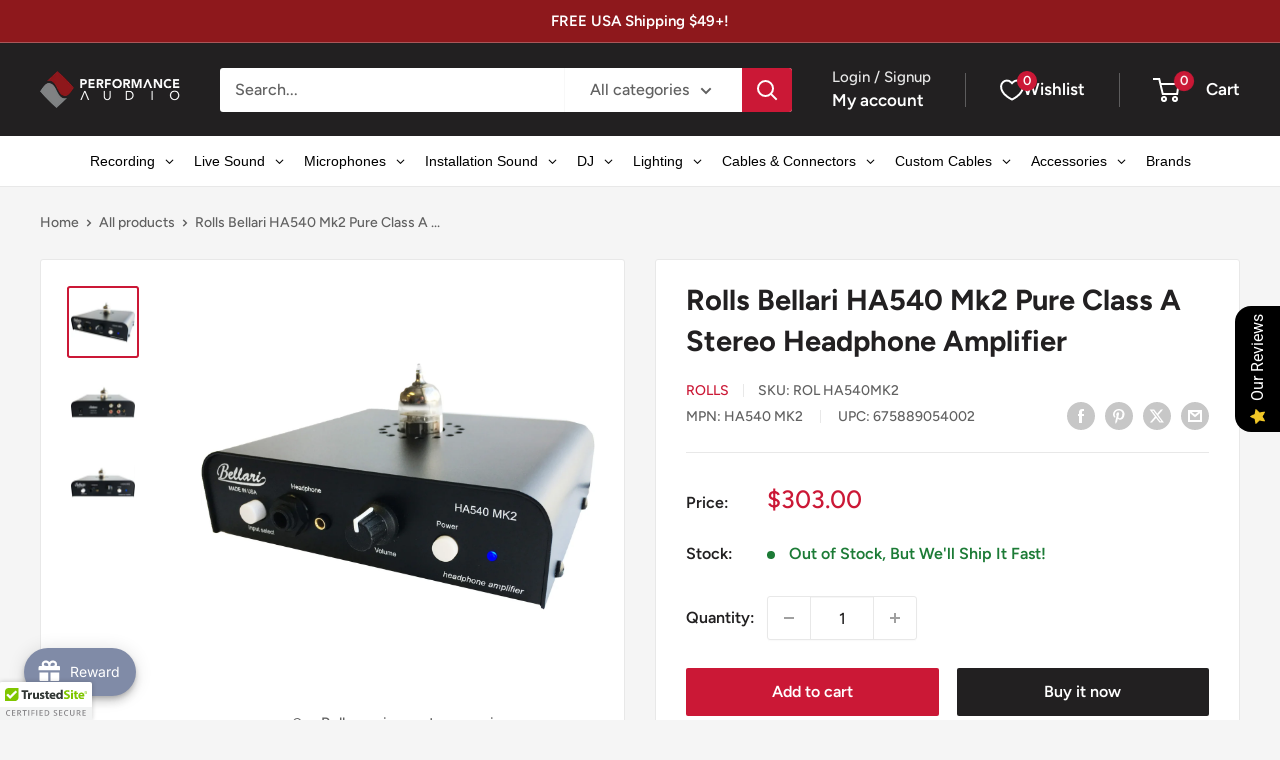

--- FILE ---
content_type: text/css
request_url: https://www.performanceaudio.com/cdn/shop/t/50/assets/sq-theme.css?v=156458604996162378391730092785
body_size: 8309
content:
.sq-slider-availability:before{top:0;height:17px;width:18px;left:1px}.collection__toolbar{top:7%;position:sticky}.vue-slider-process{background-color:#000!important;border-radius:15px}.sq-img-loading{height:100%!important;width:100%!important}.product-item{position:relative}.vue-slider-dot-handle{background-color:#000!important}.sq-list-view button.product-item__action-button.button.button--small.button--primary{position:absolute;right:46px;top:20px}.sq-slider-on:before{left:-10px}.vue-slider.vue-slider-ltr{padding:7px 0!important;width:93%!important;left:3%!important;height:19px!important;border-radius:2%!important}.sortby{display:block!important;margin-right:7px}span.collection__showing-count.hidden-pocket.hidden-lap{margin-right:21px}wishlist-button-collection .wk-floating{z-index:0!important}span.sq-filter-color-swatch-item.sq_color_multi_color{border:1px solid #ddd}.product-item__title{flex-grow:1}:root{--active-color:#CB1836}.sq-loader{background-image:url([data-uri]);background-repeat:no-repeat;background-color:#fff;max-height:100%;height:1000px;background-position:center;margin:0 auto;width:100%;background-position-y:40px;background-size:95%}.sq-app{max-width:120rem;margin:0 auto;display:flex;flex-wrap:wrap;font-family:DIN Next,sans-serif}.sq-sy-image{height:100%;width:100%;object-fit:contain;position:absolute;top:0;bottom:0}.sq-filter-group-option_auto_color .sq-accordion-body .sq-filter:has(.sq-color-swatch){display:flex;flex-wrap:wrap}.search-bar.is-expanded .search-bar__inner{display:none}input.sq-filter-input{background-color:#f4f4f5;border:none;width:96%;height:36px;padding:15px;text-transform:capitalize;font-family:inherit}button.sq-sort.value-picker-button{width:230px}.sq-color-swatch span.sq-filter-color-swatch-item.sq_color_Multi_Color{background-image:url(/cdn/shop/files/multi-color.png?v=1666882882);background-size:100%;background-repeat:no-repeat;object-fit:contain}.sq-app .inventory:before{top:5px}.sq-main-grid span.product-form__inventory.inventory{padding:0 0 10px 10px;font-size:15px;transform:translate(5px);margin-top:5px}.sq-instock .sq-avail-fil:after{display:none}.sq-main-grid .inventory:before{left:-3px}.sq-filter-group-item.sq-filter-group-system_availability{display:none}.sq-slider .sq-progress{background-color:#000}.clear-all.added{display:block}.sq-cen{display:none}.sq-tt-tooltip{background-color:var(--active-color)}.sq-tooltip-arrow{background-color:var(--active-color);position:absolute;border-color:transparent;border-style:solid}.page__sub-header{margin:23px 0}.sq-main-grid.sq-list-view [data-layout-mode^=list],.sq-main-grid.sq-grid-view [data-layout-mode^=grid]{opacity:1;color:#000}.sq-main-grid.sq-list-view{flex-direction:column}.sq-main-grid.sq-list-view .sq-results-item{width:100%}.sq-main-grid.sq-list-view .product-item{flex-direction:row;justify-content:flex-start}.sq-main-grid.sq-list-view span.sq-discount.product-label.product-label--on-sale{margin-left:-20px;position:absolute}.sq-main-grid.sq-list-view .sparq-thumbnail-wrap{width:203px;margin-right:30px}.sq-main-grid.sq-list-view .button-stack{display:flex;flex-direction:unset;align-items:center}span.price-item.price-item--regular{text-decoration:line-through}span.price-item.price-item--sale{font-size:21px;font-weight:500;color:#cb1836;margin-right:10px}label.sq-db>input[type=checkbox]{display:none}label.sq-db>input[type=checkbox]+*:before{content:"";display:inline-block;vertical-align:bottom;width:16px;height:16px;border-radius:2px;border-style:solid;border-width:1px;border-color:#cbd5e1;margin-right:10px}label.sq-db>input[type=checkbox]:checked+*:before{content:"";color:#fff;text-align:center;background:#cb1835;border-color:#cb1835;width:16px;height:16px;display:flex;align-items:center;background-image:url(https://i.ibb.co/bLBQz0D/check.png);background-repeat:no-repeat;background-position:center center;background-size:9px}label.sq-db span{display:flex;align-items:center}.sq-applied{display:flex;-webkit-box-orient:horizontal;-webkit-box-direction:normal;-ms-flex-flow:row wrap;flex-flow:row wrap;-webkit-box-align:baseline;-ms-flex-align:baseline;align-items:baseline;margin:0 8px 6px 0}span.sq-applied-filter-item{position:relative;text-transform:capitalize;color:#cb1835;cursor:default;font-size:16px;font-weight:600;padding:4px 8px;-webkit-transition:all .2s ease-out;transition:all .2s ease-out;border-radius:2px;align-items:center;justify-content:space-between;margin-right:10px;margin-bottom:10px;flex-direction:row-reverse}span.sq-applied-filter-item .sq-icon{margin-left:0;position:relative;display:inline-block;flex-shrink:0;margin-right:12px;background:#34e7c9;color:var(--secondary-background);height:20px;width:20px;border-radius:3px;box-shadow:0 1px rgba(var(--border-color-rgb),.4);filter:invert(1)}span.sq-discount.product-label.product-label--on-sale{margin-left:-20px}.sq-applied-filter-item{cursor:pointer;display:flex;flex-wrap:wrap}.sq-main-grid .product-item{display:flex;flex-direction:column;height:100%;justify-content:space-around}.sq-main-grid .sq-product-price{display:flex;flex-direction:column}.sq-main-grid .product-item__info{display:flex;flex-direction:column;justify-content:space-between}.sq-main-grid .sparq-thumbnail-wrap img{height:100%;object-fit:contain}.sq-main-grid .sparq-thumbnail-wrap{margin-bottom:20px;display:flex;justify-content:center}.sq-instock .sq-avail-fil:after{content:"";background-image:url(https://i.ibb.co/9vn1JLF/arrow-down.png);background-repeat:no-repeat;width:12px;height:12px;display:block;position:absolute;right:0;top:0;margin-top:12px;margin-right:-20px;background-size:100%}.sq-avail-fil{position:relative;width:fit-content}.sq-filter-group-meta_color_aydiwxsrasvs6pvr91tgyl2p .sq-accordion-body{padding-left:0}.sq-main-grid .value-picker-wrapper{display:flex}.sq-main-grid .value-picker-wrapper .sq-dropdown-wrapper{margin-right:80px}.sq-filter-group-meta_color_aydiwxsrasvs6pvr91tgyl2p .sq-filter{display:flex;flex-wrap:wrap}.sq-filter-color-swatch-item.sq_color_white{box-shadow:0 0 0 1px #dbdbdb inset}span.value-picker-wrapper,.sq-container.sq-app{display:flex}.sparq-thumbnail-wrap{margin-bottom:20px}.sparq-thumbnail-wrap a.sq-class{position:relative;padding-top:100%;width:100%}.sq-results-item button.button--primary{margin-top:15px;padding:0 10px}span.sq-cb.sq-active{background-color:#cb1836;border-color:#cb1836}.sq-cb.sq-active:before{content:" ";display:block;position:absolute;top:0%;margin-left:5px;margin-top:1px;-moz-transform:rotate(45deg);-o-transform:rotate(45deg);transform:rotate(45deg);height:9px;width:5px;border-bottom:2px solid #fff;border-right:2px solid #fff}.sq-sidebar.filter{background-color:#fff;padding:20px 25px;border:1px solid #e8e8e8;width:288px;margin:0 15px 0 0;height:100%}.sq-main-grid{border:1px solid #e8e8e8;background-color:#fff;border-radius:3px;margin:0 0 40px 15px;flex-grow:1;flex-shrink:0;flex-basis:0}.sq-accordion-body input.sq-input-max{text-align:right}.sq-filter .sq-cb{height:16px;width:16px;position:relative;top:2px;margin-right:10px;border-radius:2px}.sq-details{display:flex;flex-grow:1}.sq-main-grid .collection__toolbar{margin-top:0;height:58px;justify-content:space-between}.sq-mobile-filter{display:none}.sq-main-grid .collection__title{padding:20px 30px 25px;margin-bottom:0;border-bottom:1px solid #e8e8e8;display:block;position:relative}.sq-mob-filter{font-size:21px;font-weight:600;color:#222021;margin-bottom:16px;text-transform:capitalize;font-family:DIN Next,sans-serif}.sq-price-slider .sq-wrapper{display:flex;flex-direction:column-reverse}.sq-price-input-group{margin-top:18px;justify-content:space-between}.sq-accordion{margin-bottom:10px}.sparq-price .price-item{font-size:21px;font-weight:500}.sq-instock input{margin-right:10px;width:16px;height:16px;border:1px solid #ddd;position:relative;top:2px}.sq-avail-fil{font-size:16px;font-weight:600;padding-bottom:10px;color:#222021;text-transform:capitalize;font-family:DIN Next,sans-serif}nav.sq-navigation a.sq-next{position:absolute;right:0;margin-right:65px;color:transparent}nav.sq-navigation a.sq-previous{position:absolute;left:0;margin-left:20px}nav.sq-navigation a.sq-first,nav.sq-navigation a.sq-last{font-size:0px;position:relative}a.sq-page.max-sm\:sq-hidden.sq-active{background-color:#cb1836;color:#fff;margin:0 4px;border-radius:3px;width:32px;height:32px;display:flex;justify-content:center;align-items:center}.sq-pagination .pagination{width:100%;position:relative;padding:20px 0}nav.sq-navigation a.sq-previous:before{content:"< Previous";position:absolute;font-size:15px;width:80px;font-weight:600}nav.sq-navigation a.sq-next:before{content:"Next >";position:absolute;font-size:15px;width:80px;font-weight:600;color:#000}.sq-filter-group-price{padding-top:20px}.sq-accordion-body::-webkit-scrollbar-track{-webkit-box-shadow:inset 0 0 6px rgba(0,0,0,.3);border-radius:10px;background-color:#f5f5f5}.sq-accordion-body::-webkit-scrollbar{width:2px;background-color:#ddd}.sq-accordion-body::-webkit-scrollbar-thumb{border-radius:0;background-color:#555}.sq-price-slider input[type=range]::-moz-range-thumb{background-color:#000;width:10px;height:10px;outline:solid 2px white}.sq-price-slider input[type=range]::-webkit-slider-thumb{background-color:#000;width:10px;height:10px;outline:solid 2px white}img.mobile-filter{display:none}.sq-range-input input{position:absolute;width:100%;height:8px;top:-2px;background:none;pointer-events:none;-webkit-appearance:none;-moz-appearance:none}.sq-filter-group-option_auto_color .sq-filter-item.sq-block:nth-child(4n+1) span.sq-filter-color-swatch-item{margin-left:5px}span.sq-filter-color-swatch-item{height:36px;width:36px;margin-left:6px}.sq-price-input-group{gap:2%}.sq-field{flex:0 0 42%}.sq-field:first-child{display:flex;gap:10px}input.sq-input-min,input.sq-input-max{border:1px solid #e8e8e8;padding:10px;min-width:100%;margin-bottom:5px;font-family:DIN Next,sans-serif;font-size:14px;font-weight:500;color:#616161;text-align:right}input.sq-input-max::-webkit-outer-spin-button,input.sq-input-max::-webkit-inner-spin-button{-webkit-appearance:none}input.sq-input-min::-webkit-outer-spin-button,input.sq-input-min::-webkit-inner-spin-button{-webkit-appearance:none}span.sq-slider-prefix{text-align:center;font-size:14px;position:absolute;padding-left:10px;padding-top:7px}.sq-filter-group-meta_color_aydiwxsrasvs6pvr91tgyl2p .sq-filter{display:flex}span.sq-color-label{display:none}.sq-wrapper{width:75%;margin-bottom:10px;padding-left:3px}.sq-accordion-header.sq-cursor-pointer:after{content:"";background-image:url(https://i.ibb.co/9vn1JLF/arrow-down.png);background-repeat:no-repeat;width:12px;height:8px;display:block;background-size:100%;transition:.4s;opacity:.6}.sq-accordion-header.sq-cursor-pointer.sq-open:after{transform:rotate(180deg)}label.sq-filter-value.sq-multi-select{font-family:inherit;font-size:15px;font-weight:500;color:#616161;text-transform:capitalize}.sq-accordion-header.sq-cursor-pointer{font-family:inherit;font-size:16px;font-weight:700;color:#616161;text-transform:capitalize;display:flex;align-items:center;gap:10px;width:100%;line-height:30px}.sparq-price{color:#cb1836}.sq-results{display:flex;flex-wrap:wrap}.sq-results-item{width:25%;position:relative}.sq-main-grid .sq-results-item:after{content:"";position:absolute;width:100%;height:100%;left:0;top:0;box-shadow:1px 0 var(--border-color),0 1px var(--border-color);z-index:2;pointer-events:none}.sq-grid{width:75%}.sparq-title{flex-grow:1;margin-bottom:5px;text-align:left}.sq-col-filter{padding:10px}.filter-title{font-family:DIN Next,sans-serif;font-size:20px;font-weight:600;color:#222021;text-transform:capitalize}.sq-accordion-body{overflow-y:auto;overflow-x:hidden;padding:8px 0 7px}.sq-col-filter{width:25%;padding:30px}a.sq-page.max-sm\:sq-hidden.sq-active{margin:0 4px}nav.sq-navigation{display:flex;justify-content:center;align-items:center}a.sq-page.max-sm\:sq-hidden{padding:0 10px}button.collection-drawer__close{display:none}.sq-pagination{display:flex;justify-content:center;width:100%}.sq-mob-filter .sq-cross,.sq-mob-filter .sq-filter-count,.sq-mob-filter .sq-mobile-clear-all{display:none}@media only screen and (min-width: 640px){.hidden-desktop{display:none}}@media only screen and (max-width: 1024px){.sq-main-grid.sq-list-view .list-view-container{margin:15px 0}.sq-sidebar.filter{max-width:30%;flex:0 0 30%}.sq-details{flex-grow:0}.sq-results-item{width:33.333%}.sq-main-grid .value-picker-wrapper .sq-dropdown-wrapper{margin-right:0}}@media only screen and (max-width: 920px){.sq-mobile-filter{display:flex}.sq-sidebar.filter{max-width:100%;width:85%;position:fixed;background-color:#fff;z-index:9999;top:0;right:0;bottom:0;padding:2rem;padding-bottom:60px;overflow-y:auto;margin:0;transform:translate(100%);transition:.4s;visibility:hidden;max-width:345px}.sq-app.opening #overlay{z-index:9;opacity:1;visibility:visible;transition:opacity .4s}.sq-sidebar.filter.opening{transform:translate(0);visibility:visible;transition:.4s}.sq-results-item{width:33.333%}.sq-app .collection__toolbar{padding:0 30px}.sq-details{display:none}.sq-main-grid{margin-left:0}.sq-app #overlay{position:fixed;display:block;width:100%;height:100%;top:0;left:0;right:0;bottom:0;background-color:#00000080;z-index:-1;cursor:pointer;transition:opacity 225ms cubic-bezier(.4,0,.2,1) 0s;opacity:0;visibility:hidden}}@media only screen and (max-width: 768px){.sq-mob-filter{display:flex;align-items:center;gap:10px}.sq-mob-filter .sq-cross{display:block;transform:translateY(5px)}.sq-mob-filter .sq-filter-count{display:unset}.sq-mobile-clear-all{display:block;position:absolute;right:15px}img.mobile-filter{display:block}.collection__toolbar{padding:7px}.button--small{line-height:44px;white-space:nowrap}img.mobile-filter{height:18px;width:18px;position:absolute;right:35px;top:170px}.sq-container.sq-app{margin:0;padding:0}button.collection-drawer__close{display:block}.sq-filter-cls{display:flex}.sq-results-item{width:50%}.sq-grid{width:100%}.sq-col-filter{width:28%;padding:30px;display:none}a.product-item__title.text--strong.link{height:70px}}.sq-main-grid.sq-list-view .list-view-container{flex-direction:row}.product-item__vendor.link{cursor:pointer}.sq-pallete-color.sq-active,.sq-color-swatch.sq-active span.sq-filter-color-swatch-item{outline:solid 2px #CB1836;outline-offset:2px;border-radius:1px}.sq-dropdown-wrapper>.sq-sort{border:none;color:#616161;font-size:15px;box-shadow:none;font-weight:500;min-width:max-content;gap:7px;justify-content:flex-end}.sq-dropdown-wrapper .sq-sort-icon{width:14px;height:14px;margin-top:-6px}.sq-sort-icon .sq-icon{transform:translateY(-2px)}.sq-app .value-picker-button svg,.sq-dropdown-wrapper svg{width:12px;height:11px;transition:transform .2s ease-in-out;fill:#616161;margin-top:2px;margin-left:0}.sq-dropdown-wrapper:has(.sq-dropdown-menu) .sq-sort-icon svg{transform:rotate(180deg)}.sq-dropdown-wrapper .sq-dropdown-menu{top:40px;min-width:190px;left:unset;right:-33px;padding-top:15px;padding-bottom:15px;box-shadow:0 1px 5px 2px #0000001a}.sq-dropdown-wrapper .sq-dropdown-menu:after{content:"";position:absolute;width:10px;height:10px;background:#fff;box-shadow:-3px -2px 7px #d3d3d3;top:-4px;right:34px;transform:rotate(45deg);z-index:-1}.sq-app .product-item:after{content:unset}.sq-pallete-color{border:solid 1px lightgray}.sq-main-grid.sq-list-view .list-view-container{display:flex;justify-content:space-between;width:100%;align-items:center}@media only screen and (max-width: 767px){.sq-list-view button.product-item__action-button.button.button--small.button--primary{position:unset;right:unset;top:unset}.sparq-dropdown{width:77%;left:50%}.sq-main-grid.sq-list-view .list-view-container>div:nth-child(1){min-width:100%}.sq-main-grid .collection__title{padding:20px 20px 0}.sq-dropdown-wrapper>.sq-sort{min-width:max-content}.sq-sort-label{font-size:0px}.sq-sort-label:after{content:"Sort by";font-size:15px}.sq-dropdown.search-product-card .sq-dropdown-body{right:-20px;width:100%;max-width:calc(100% - 40px);min-width:calc(100% - 40px)}.sq-main-grid.sq-list-view .sparq-thumbnail-wrap{width:120px;margin-right:25px;flex:0 0 120px}.sq-main-grid.sq-list-view .list-view-container .sq-cart,.sq-main-grid.sq-list-view .list-view-container .add-to-cart{width:100%}.sq-main-grid.sq-list-view .sq-results-item span.price__compare{flex-direction:row;align-items:center}.sq-main-grid.sq-list-view .list-view-container{flex-direction:column;align-items:flex-start}.sq-results-item .rating__caption{font-size:10px}.sq-results-item span.price__compare{display:flex;flex-direction:column}span.sq-page-mobile.sm\:sq-hidden{display:none}nav.sq-navigation{padding:10px 0 0 10px}.sq-pagination .max-sm\:sq-hidden{display:block}.sq-main-grid .product-item__action-list{margin-top:0}.sq-main-grid a.product-item__title.text--strong.link{height:auto}a.sq-page.max-sm\:sq-hidden.sq-active{margin:0 10px}.sparq-price .price-item{font-size:19px}.sq-main-grid{margin:0}.sq-details{display:none}.sq-main-grid .collection__toolbar{padding:7px 20px}.sq-dropdown-wrapper>.sq-dropdown-menu{position:fixed;bottom:0;left:0;right:0;top:unset}.sq-dropdown-wrapper{position:static}.value-picker-wrapper:has(.sq-dropdown-menu):after{content:"";position:fixed;top:0;right:0;bottom:0;left:0;background-color:#00000050}.sq-dropdown-wrapper .sq-dropdown-menu:after{content:unset}.sq-dropdown-wrapper .sq-dropdown-menu:before{content:"Sort By";padding:15px;border-bottom:1px solid var(--border-color);width:100%;display:block;font-size:17px;color:#000}}.sq-main-grid .sparq-thumbnail-wrap{position:relative}.sq-tag{position:absolute;top:-10px;left:-20px;z-index:1}span.sq-discount.product-label.product-label--on-sale{margin-left:0}.product-label{display:block;margin-bottom:5px;border-top-left-radius:0;border-bottom-left-radius:0}.product-label--new{background-color:#3f6ab1}.product-label--one,.product-label--limited-edition{background-color:#8a44ae}.sq-dropdown-body .--view-all-btn{text-align:center;background:#000;color:#fff;padding:10px}.sq-dropdown-body .--view-all-btn a{color:#fff}.sq-dropdown-body .button:not([disabled]):hover:after,.shopify-challenge__button:hover:after,.customer button:hover:after,.shopify-payment-button__button--unbranded:hover:after{box-shadow:none}.sq-dropdown-body{min-width:470px;width:470px;height:100%;z-index:100}.sq-dropdown-body{overflow-y:hidden}.sq-dropdown.search-product-card .sq-dropdown-body .row:nth-child(1){height:calc(100% - 45px);overflow-y:hidden;box-sizing:content-box}.sq-dropdown-body::-webkit-scrollbar{display:none}.sq-dropdown-body .sq-sy-image{background-color:#fff;height:60px;width:60px;position:relative;background-repeat:no-repeat;background-size:100% 100%;margin-bottom:10px}.sq-dropdown-body .result-img{height:60px;width:60px}.search-bar__results-inner{display:none}.sq-dropdown-body .sq-results-item{width:100%}.sq-dropdown-body .sq-product-card{display:flex}.sq-dropdown .result-content{padding-left:15px}.sq-dropdown-title{margin:0;font-size:14px;line-height:1}.sq-dropdown-vendor{font-size:14px;margin:0;text-transform:lowercase}.sq-dropdown-body .sq-price{line-height:1;font-size:12px;color:#d71f36}.sq-dropdown-body .sq-compare-price{font-size:12px;margin-left:10px;text-decoration:line-through}.sq-view-all-btn{text-align:center}.sq-view-all-btn a{color:#fff;font-size:14px}.sq-dropdown-body .sq-head{padding:10px}.sq-dropdown-body .sq-no-results{padding-top:50%;text-align:center}.column.pl6.pr6.sq-view-all-btn{background:var(--active-color);color:#fff}.sq-dropdown.search-product-card .sq-dropdown-body{position:fixed!important;border-radius:0}.list-view-container{display:flex;flex-direction:column;justify-content:space-between;flex:1 1 100%}.product-item{position:static}.sq-per-page-wrapper{display:block}.sq-per-page{border:none;box-shadow:none}.sq-dropdown-menu .sq-option{display:block;padding:5px 15px;cursor:pointer;transition:color .15s ease-in-out,background .15s ease-in-out}.sq-dropdown-menu .sq-option:hover{background:var(--accent-background);color:var(--accent-color);font-weight:400}.v-h{visibility:hidden}.sq-list-view .product-item>div:nth-child(2){width:54%}.sq-list-view .product-item__title{flex-grow:0}.product-item>div:nth-child(2){height:100%;display:flex;flex-direction:column}.sq-main-grid.sq-list-view .list-view-container>div:nth-child(1){max-width:calc(100% - 160px)}.two-line-ellipses{overflow:hidden;text-overflow:ellipsis;display:-webkit-box;-webkit-line-clamp:2;-webkit-box-orient:vertical}.sq-previous:hover,nav.sq-navigation a.sq-next:hover:before{color:var(--active-color)}.sq-dropdown-body.sq-opened{transition:max-width .4s}.sq-main-grid.sq-grid-view .sq-stock{display:none}.product-count{margin-bottom:18px;margin-top:10px;font-weight:300;color:#677279;font-size:calc(var(--base-text-font-size) - (var(--default-text-font-size) - 13px))}a.sq-page.max-sm\:sq-hidden:hover{color:var(--active-color)}a.sq-page.sq-active:hover{color:#fff}a.sq-page.disabled:hover{color:unset;cursor:not-allowed}.sq-img-loading{height:100%;width:100%}.sq-palette{margin-top:10px}.dropdown-list .sq-results-item{width:100%}.sparq-dropdown{position:fixed;z-index:99999999999;width:38%;top:120px;left:42%;transform:translate(-50%);flex-direction:column;background-color:#fff}.sparq-dropdown{display:none!important}.sparq-dropdown:has(.sq-opened){display:flex!important}.sq-dropdown.search-product-card{display:none!important}.sparq-dropdown:after{content:"";width:20px;height:20px;background-color:#fff;transform:rotate(45deg);position:absolute;right:10%;top:-8px;box-shadow:0 0 10px #fff}.sparq-dropdown-flex{display:flex;flex-direction:row-reverse}.sq-app1-dropdown{flex:0 0 70%}.sq-app2-dropdown{flex:0 0 30%}.sq-app.dropdown-list.app2-dropdown{padding-left:15px}.sq-app.dropdown-list.app2-dropdown .title,.sq-app.dropdown-list.app1-dropdown .title{display:block;border-bottom:solid 1px lightgray;text-transform:uppercase;width:100%;height:6%}.sq-app.dropdown-list.app2-dropdown .sq-title{width:100%;overflow:hidden;display:-webkit-box;-webkit-line-clamp:2;-webkit-line-clamp:1;-webkit-box-orient:vertical}.sparq-dropdown-flex{box-shadow:0 0 10px}.custom-dropdown{width:200px}.dropdown-toggle{display:flex;align-items:center;justify-content:space-between;padding:10px;cursor:pointer}.dropdown-icon{margin-left:10px}.dropdown-list{width:90%;background-color:#fff;list-style:none;padding:0;margin:0;height:100%}.dropdown-list li{padding:10px;cursor:pointer}.dropdown-list li:hover{background-color:#f0f0f0}.sq-no-results{height:400px;font-size:15px;display:flex;align-items:center;justify-content:center}.search-bar__results-inner,.skeleton-container{display:none!important}.dropdown-list span.sq-compare-price{padding-left:5px;text-decoration:line-through}.sparq-dropdown .column.pl6.pr6{background-color:#000!important;color:#ddd!important}a.button.btn-blue:hover{box-shadow:none!important}.dropdown-list .button:not([disabled]):hover:after,.shopify-challenge__button:hover:after,.customer button:hover:after,.shopify-payment-button__button--unbranded:hover:after{box-shadow:none!important}.row::-webkit-scrollbar{display:none!important}.dropdown-list{overflow-y:hidden!important}.sq-dropdown.search-product-card .dropdown-list .row:nth-child(1){height:calc(100% - 45px);overflow-y:hidden;box-sizing:content-box}.dropdown-list::-webkit-scrollbar{display:none}.dropdown-list img.primary.item-image{height:60px;width:60px}.dropdown-list .sq-sy-image{background-color:#fff;height:60px;width:60px;position:relative;padding-top:0!important;background-repeat:no-repeat;background-size:100% 100%;margin-bottom:10px}.dropdown-list .result-img{height:60px;width:60px}.predictive-search.predictive-search--header{display:none!important}.sparq-sidebar ul{list-style-type:none!important;padding-left:6px}span.capitalize.fs16{color:#000!important}h3.sq-head{padding-left:6px;font-size:16px;color:#8e8e8e;border-bottom:1px solid #8e8e8e;width:85%;text-transform:uppercase;font-weight:500}a.button.btn-blue{width:100%}.sparq-dropdown-sidebox li{padding-bottom:10px;list-style-type:none}.dropdown-list .sq-results{display:flex;flex-wrap:nowrap;flex-direction:column;max-height:476px;overflow:hidden;padding-top:15px}.search-bar__result-category{text-transform:uppercase;font-weight:600;padding:10px}.search-product-card .sq-results-item{color:#000;line-height:normal;display:flex;justify-content:space-between;align-items:center;padding:7px;width:100%;border-bottom:1px solid #d3d3d3;border-radius:0}.dropdown-list .column.column-20.float-left.pl0.mb0.pr0{display:flex;width:100%;align-items:center;position:relative}.dropdown-list img.primary.item-image{height:60px;width:60px;border-radius:3px;position:relative;background-color:#fff;background-size:contain;background-position:center;background-repeat:no-repeat}.dropdown-list:after{content:""}.dropdown-list .sq-head{padding-left:10px;padding-top:5px;text-transform:uppercase!important;color:#8f8f8f;font-size:12px!important}.dropdown-list .search-result{display:flex;width:100%;align-items:center;position:relative;height:115px}ul.sq-app.dropdown-list.app1-dropdown .search-bar__result-item{display:flex;align-items:center;margin:0 15px!important;transition:background .2s ease-in-out;padding-left:10px!important}ul.sq-app.dropdown-list.app1-dropdown .search-bar__result-item:not(.search-bar__result-item--skeleton):hover{background:none!important}.search-bar__result-item{width:100%}.sq-app.custom-dropdown .search-bar__result-item:not(.search-bar__result-item--skeleton):hover{width:100%}.dropdown-list .result-content{padding-left:7px;text-align:left;flex:1}.dropdown-list h3.sq-dropdown-title{line-height:120%;padding:0!important;font-weight:400;margin-bottom:0!important;margin-top:10px;font-size:14px!important}.dropdown-list p.sq-dropdown-vendor{margin-top:0!important;line-height:120%;padding:3px 0 0!important;margin-bottom:5px!important;color:#8f8f8f;font-size:90%;font-weight:500}.dropdown-list .column.column-80.float-left.pl0.mb0{padding-left:7px;text-align:left;flex:1}.dropdown-list span.sq-price{color:#e52548!important;padding:2px 0;font-weight:600}@media only screen and (max-width: 1450px){.sparq-dropdown{width:44%;left:44%}}@media only screen and (max-width: 1024px){.sparq-dropdown{width:49%;left:46%}}@media only screen and (max-width: 821px){.sparq-dropdown{width:63%;left:50%}}@media only screen and (max-width: 768px){.sparq-dropdown{width:77%;left:50%}.MuiBox-root.jss116.Avada-Preview_Button.left.bottom.closed{z-index:unset}div#trustedsite-tm-image{z-index:0!important}}
/*# sourceMappingURL=/cdn/shop/t/50/assets/sq-theme.css.map?v=156458604996162378391730092785 */
